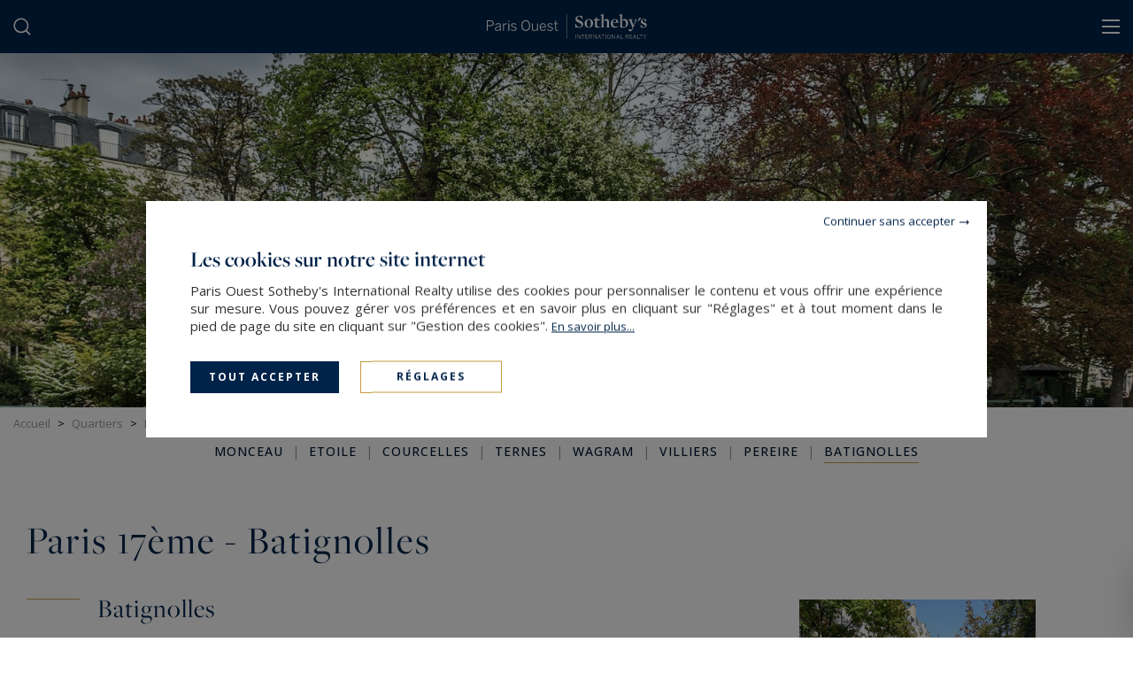

--- FILE ---
content_type: text/html; charset=utf-8
request_url: https://www.parisouest-sothebysrealty.com/fr/estimation-quartier-paris-17eme-batignolles/
body_size: 14734
content:
<!DOCTYPE html>
<html
    class="js-menuBurgered noJS
    "
    lang="fr" xmlns="http://www.w3.org/1999/xhtml"
>
<head>
        <meta http-equiv="Content-Type" content="text/html; charset=utf-8"/>
    <title>Estimation immobilière à Paris 17ème Batignolles - Immobilier de luxe</title>
    <meta name="description" content="Estimez votre bien immobilier à Paris 17ème Batignolles en toute confiance avec Paris Ouest Sotheby's International Realty, agence immobilière de luxe à Paris."/>
    <meta name="keywords" content="Estimation immobilière à Paris 17ème Batignolles" />
    <meta name="revisit-after" content="10 days" />
    <meta name ="format-detection" content="telephone=no" />
    <meta name="apple-mobile-web-app-capable" content="yes"/>
    <meta name="apple-mobile-web-app-title" content="Paris Ouest Sotheby's International Realty"/>
    <meta name="viewport" content="width=device-width"/>
    <meta http-equiv="X-UA-Compatible" content="IE=edge" />

    <script>
        var tarteaucitronCustomText = {
            "middleBarHead": "",
            "adblock": "Bonjour! Ce site joue la transparence et vous donne le choix des services tiers à activer.",
            "adblock_call": "Merci de désactiver votre adblocker pour commencer la personnalisation.",
            "reload": "Recharger la page",
            "alertBigScroll": "En continuant de défiler,",
            "alertBigClick": "En poursuivant votre navigation,",
            "alertBig": "vous acceptez l'utilisation de services tiers pouvant installer des cookies",
            "alertBigPrivacy": "<span class='tarteaucitronTitre'>Les cookies sur notre site internet </span>Paris Ouest Sotheby's International Realty utilise des cookies pour personnaliser le contenu et vous offrir une expérience sur mesure. Vous pouvez gérer vos préférences et en savoir plus en cliquant sur \"Réglages\" et à tout moment dans le pied de page du site en cliquant sur \"Gestion des cookies\". <a href='/fr/mentions-legales-bareme/#cookies'>En&nbsp;savoir&nbsp;plus...</a>",
            "alertSmall": "Gestion des services",
            "acceptAll": "Tout accepter",
            "personalize": "Réglages",
            "close": "Continuer sans accepter",
            "privacyUrl": "Politique de confidentialité",
            "all": "Préférences pour tous les services",
            "info": "Protection de votre vie privée",
            "disclaimer": "Paris Ouest Sotheby's International Realty utilise des cookies pour personnaliser le contenu et vous offrir une expérience sur mesure. En autorisant ces services tiers, vous acceptez le dépôt et la lecture de cookies et l'utilisation de technologies de suivi nécessaires à leur bon fonctionnement. <a href='/fr/mentions-legales-bareme/#cookies'>En&nbsp;savoir&nbsp;plus...</a>",
            "allow": "Autoriser",
            "deny": "Interdire",
            "noCookie": "Ce service ne dépose aucun cookie.",
            "useCookie": "Ce service peut déposer",
            "useCookieCurrent": "Ce service a déposé",
            "useNoCookie": "Ce service n'a déposé aucun cookie.",
            "more": "En&nbsp;savoir&nbsp;plus",
            "source": "Voir le site officiel",
            "credit": "Gestion des cookies par tarteaucitron.js",
            "noServices": "Ce site n'utilise aucun cookie nécessitant votre consentement.",
            "toggleInfoBox": "Afficher/masquer les informations sur le stockage des cookies",
            "title": "Panneau de gestion des cookies",
            "cookieDetail": "Détail des cookies",
            "ourSite": "sur notre site",
            "newWindow": "(nouvelle fenêtre)",
            "allowAll": "Tout accepter",
            "denyAll": "Tout refuser",
            "validate": "Enregistrer",
            "fallback": "est désactivé.",
            "ads": {
                "title": "Régies publicitaires",
                "details": "Les régies publicitaires permettent de générer des revenus en commercialisant les espaces publicitaires du site."
            },
            "analytic": {
                "title": "Mesure d'audience",
                "details": "Les services de mesure d'audience permettent de générer des statistiques de fréquentation utiles à l'amélioration du site."
            },
            "social": {
                "title": "Réseaux sociaux",
                "details": "Les réseaux sociaux permettent d'améliorer la convivialité du site et aident à sa promotion via les partages."
            },
            "video": {
                "title": "Vidéos",
                "details": "Les services de partage de vidéo permettent d'enrichir le site de contenu multimédia et augmentent sa visibilité."
            },
            "comment": {
                "title": "Commentaires",
                "details": "Les gestionnaires de commentaires facilitent le dépôt de vos commentaires et luttent contre le spam."
            },
            "support": {
                "title": "Support",
                "details": "Les services de support vous permettent d'entrer en contact avec l'équipe du site et d'aider à son amélioration."
            },
            "api": {
                "title": "APIs",
                "details": "Les APIs permettent de charger des scripts : géolocalisation, moteurs de recherche, traductions, ..."
            },
            "other": {
                "title": "Autre",
                "details": "Services visant à afficher du contenu web."
            },
            "mandatoryTitle": "Cookies obligatoires",
            "mandatoryText": "Ce site utilise des cookies nécessaires à son bon fonctionnement qui ne peuvent pas être désactivés."
        };
    </script>
    <script src="/theme/_siteSIR2021.sirpariwe/js/consentement/tarteaucitron.min.js?20240819"></script>

    <script >
    tarteaucitron.init({
        // "privacyUrl": "/fr/mentions-legales-bareme/#cookies", /* Privacy policy url */
        "showIcon": false, /* Show cookie icon to manage cookies */
        "DenyAllCta": false, /* Show the deny all button */
        "removeCredit": true, /* Remove credit link */
        "closePopup": true,
        "showDetailsOnClick": false
    });
    </script>

    <script type="text/javascript">
    tarteaucitron.user.googletagmanagerId = 'GTM-PJLMTH4';
    (tarteaucitron.job = tarteaucitron.job || []).push('googletagmanager');

    tarteaucitron.user.facebookpixelId = '399515347863823';
    (tarteaucitron.job = tarteaucitron.job || []).push('facebookpixel');
</script>



    <link rel="stylesheet" type="text/css" href="/theme/_siteSIR2021.sirpariwe/js/selectr/selectr.min.css?20220303"/>
    <link rel="stylesheet" type="text/css" href="/theme/_siteSIR2021.sirpariwe/stylesheets/base.css?20251110="/>





    <link rel="stylesheet" type="text/css" href="/theme/_siteSIR2021.sirpariwe/stylesheets/articles_listing.css?20251110="/>










    <script id="slugsData" type="application/json">
        {
            "completeLink": "/fr/",
            "curentSlug": "estimation-quartier-paris-17eme-batignolles/",
            "slugs": {
                "vente-immobilier-luxe-paris/": "Vente",
                "louer/": "Location",
                "": "LocSaison",
                "hotels-particuliers-maisons/": "__protected__",
                "vue-monuments-seine/": "__protected__",
                "proximite-golf-tennis/": "__protected__",
                "jardin-terrasse/": "__protected__"
            },
            "currentTransac": "Vente",
            "transactions" : {
                "Location" : "",
                "Vente" : "selected",
                "fake": ""
            }
        }
    </script>
    <script id="moteurData" type="application/json">
        {
            "transacs": [
                {
                    "name": "transac",
                    "value": "Vente",
                    "label": "Acheter"
                },
                {
                    "name": "transac",
                    "value": "Location",
                    "label": "Louer"
                }
            ],
            "cities_filters": {
               "address_departement": []
            },
            "currentSecteurs" : "",
            "secteurs": [
                {"id":"1_2_3_4","value":["FR;75001;paris","FR;75002;paris","FR;75003;paris","FR;75004;paris"],"label":"Paris 1 \/ 2 \/ 3 \/ 4","count":"33","disabled":false},
                {"id":"5_6_7_13_14_15","value":["FR;75005;paris","FR;75006;paris","FR;75007;paris","FR;75013;paris","FR;75014;paris","FR;75015"],"label":"Paris 5 \/ 6 \/ 7 \/ 13 \/ 14 \/ 15","count":"25","disabled":false},
                {"id":"9_10_11_12_18_19_20","value":["FR;75009;paris","FR;75010;paris","FR;75011;paris","FR;75012;paris","FR;75018;paris","FR;75019;paris","FR;75020;paris"],"label":"Paris 9 \/ 10 \/ 11 \/ 12 \/ 18 \/ 19 \/ 20","count":"15","disabled":false},
                {"id":"16eme","value":["FR;75016;paris","FR;75116;paris"],"label":"Paris 16","count":"69","disabled":false},
                {"id":"8_17","value":["FR;75017;paris","FR;75008;paris"],"label":"Paris 8 \/ 17","count":"36","disabled":false},
                {"id":"neuilly","value":["FR;92200;neuilly-sur-seine"],"label":"Neuilly-sur-Seine","count":"72","disabled":false},
                {"id":"hauts_seine","value":["FR;92"],"label":"Hauts de Seine 92","count":"97","disabled":false},
                {"id":"boulogne_levallois","value":["FR;92012","FR;92300"],"label":"Boulogne \/ Levallois","count":"0","disabled":true},
                {"id":"yvelines","value":["FR;78","FR;91","FR;93"],"label":"Yvelines 78 \/ 91 \/ 93","count":"18","disabled":false},
                {"id":"val_de_marne","value":["FR;94","FR;77"],"label":"Val de Marne 94 \/ 77","count":"4","disabled":false},
                {"id":"autres","value":["FR;92","FR;78","FR;94","FR;75","FR;77","FR;91","FR;93"],"label":"Autres","count":"297","disabled":false},
                null
            ],
            "currentCities" : "",
            "cities": [
                {
                    "id": "FR;78380;bougival",
                    "label": "Bougival - 78380",
                    "value": "FR;78380;bougival"
                 },
                {
                    "id": "FR;92100;boulogne-billancourt",
                    "label": "Boulogne-Billancourt - 92100",
                    "value": "FR;92100;boulogne-billancourt"
                 },
                {
                    "id": "FR;94500;champigny-sur-marne",
                    "label": "Champigny-sur-Marne - 94500",
                    "value": "FR;94500;champigny-sur-marne"
                 },
                {
                    "id": "FR;92140;clamart",
                    "label": "Clamart - 92140",
                    "value": "FR;92140;clamart"
                 },
                {
                    "id": "FR;92400;courbevoie",
                    "label": "Courbevoie - 92400",
                    "value": "FR;92400;courbevoie"
                 },
                {
                    "id": "FR;78290;croissy-sur-seine",
                    "label": "Croissy-sur-Seine - 78290",
                    "value": "FR;78290;croissy-sur-seine"
                 },
                {
                    "id": "FR;94120;fontenay-sous-bois",
                    "label": "Fontenay-sous-Bois - 94120",
                    "value": "FR;94120;fontenay-sous-bois"
                 },
                {
                    "id": "FR;92380;garches",
                    "label": "Garches - 92380",
                    "value": "FR;92380;garches"
                 },
                {
                    "id": "FR;78170;la-celle-st-cloud",
                    "label": "La Celle-Saint-Cloud - 78170",
                    "value": "FR;78170;la-celle-st-cloud"
                 },
                {
                    "id": "FR;94210;la-varenne-st-hilaire",
                    "label": "La Varenne St Hilaire - 94210",
                    "value": "FR;94210;la-varenne-st-hilaire"
                 },
                {
                    "id": "FR;78110;le-vesinet",
                    "label": "Le Vésinet - 78110",
                    "value": "FR;78110;le-vesinet"
                 },
                {
                    "id": "FR;92190;meudon",
                    "label": "Meudon - 92190",
                    "value": "FR;92190;meudon"
                 },
                {
                    "id": "FR;78250;meulan-en-yvelines",
                    "label": "Meulan-en-Yvelines - 78250",
                    "value": "FR;78250;meulan-en-yvelines"
                 },
                {
                    "id": "FR;78490;montfort-l-amaury",
                    "label": "Montfort-l'Amaury - 78490",
                    "value": "FR;78490;montfort-l-amaury"
                 },
                {
                    "id": "FR;92200;neuilly-sur-seine",
                    "label": "Neuilly-sur-Seine - 92200",
                    "value": "FR;92200;neuilly-sur-seine"
                 },
                {
                    "id": "FR;78630;orgeval",
                    "label": "Orgeval - 78630",
                    "value": "FR;78630;orgeval"
                 },
                {
                    "id": "FR;75001;paris",
                    "label": "Paris - 75001",
                    "value": "FR;75001;paris"
                 },
                {
                    "id": "FR;75002;paris",
                    "label": "Paris - 75002",
                    "value": "FR;75002;paris"
                 },
                {
                    "id": "FR;75003;paris",
                    "label": "Paris - 75003",
                    "value": "FR;75003;paris"
                 },
                {
                    "id": "FR;75004;paris",
                    "label": "Paris - 75004",
                    "value": "FR;75004;paris"
                 },
                {
                    "id": "FR;75005;paris",
                    "label": "Paris - 75005",
                    "value": "FR;75005;paris"
                 },
                {
                    "id": "FR;75006;paris",
                    "label": "Paris - 75006",
                    "value": "FR;75006;paris"
                 },
                {
                    "id": "FR;75007;paris",
                    "label": "Paris - 75007",
                    "value": "FR;75007;paris"
                 },
                {
                    "id": "FR;75008;paris",
                    "label": "Paris - 75008",
                    "value": "FR;75008;paris"
                 },
                {
                    "id": "FR;75009;paris",
                    "label": "Paris - 75009",
                    "value": "FR;75009;paris"
                 },
                {
                    "id": "FR;75010;paris",
                    "label": "Paris - 75010",
                    "value": "FR;75010;paris"
                 },
                {
                    "id": "FR;75011;paris",
                    "label": "Paris - 75011",
                    "value": "FR;75011;paris"
                 },
                {
                    "id": "FR;75014;paris",
                    "label": "Paris - 75014",
                    "value": "FR;75014;paris"
                 },
                {
                    "id": "FR;75015;paris",
                    "label": "Paris - 75015",
                    "value": "FR;75015;paris"
                 },
                {
                    "id": "FR;75016;paris",
                    "label": "Paris - 75016",
                    "value": "FR;75016;paris"
                 },
                {
                    "id": "FR;75017;paris",
                    "label": "Paris - 75017",
                    "value": "FR;75017;paris"
                 },
                {
                    "id": "FR;75018;paris",
                    "label": "Paris - 75018",
                    "value": "FR;75018;paris"
                 },
                {
                    "id": "FR;75020;paris",
                    "label": "Paris - 75020",
                    "value": "FR;75020;paris"
                 },
                {
                    "id": "FR;75116;paris",
                    "label": "Paris - 75116",
                    "value": "FR;75116;paris"
                 },
                {
                    "id": "FR;92800;puteaux",
                    "label": "Puteaux - 92800",
                    "value": "FR;92800;puteaux"
                 },
                {
                    "id": "FR;92500;rueil-malmaison",
                    "label": "Rueil-Malmaison - 92500",
                    "value": "FR;92500;rueil-malmaison"
                 },
                {
                    "id": "FR;92210;st-cloud",
                    "label": "Saint-Cloud - 92210",
                    "value": "FR;92210;st-cloud"
                 },
                {
                    "id": "FR;78100;st-germain-en-laye",
                    "label": "Saint-Germain-en-Laye - 78100",
                    "value": "FR;78100;st-germain-en-laye"
                 },
                {
                    "id": "FR;94210;st-maur-des-fosses",
                    "label": "Saint-Maur-des-Fossés - 94210",
                    "value": "FR;94210;st-maur-des-fosses"
                 },
                {
                    "id": "FR;92310;sevres",
                    "label": "Sèvres - 92310",
                    "value": "FR;92310;sevres"
                 },
                {
                    "id": "FR;92420;vaucresson",
                    "label": "Vaucresson - 92420",
                    "value": "FR;92420;vaucresson"
                 },
                {
                    "id": "FR;91430;vauhallan",
                    "label": "Vauhallan - 91430",
                    "value": "FR;91430;vauhallan"
                 },
                {
                    "id": "FR;91370;verrieres-le-buisson",
                    "label": "Verrières-le-Buisson - 91370",
                    "value": "FR;91370;verrieres-le-buisson"
                 },
                {
                    "id": "FR;78000;versailles",
                    "label": "Versailles - 78000",
                    "value": "FR;78000;versailles"
                 },
                {
                    "id": "FR;92410;ville-d-avray",
                    "label": "Ville-d'Avray - 92410",
                    "value": "FR;92410;ville-d-avray"
                 },
                {
                    "id": "FR;91330;yerres",
                    "label": "Yerres - 91330",
                    "value": "FR;91330;yerres"
                 },
                null
            ],
            "typesPerso": [
                {
                    "name": "filtres_perso[types][]",
                    "value": "MAISON_VILLA_PROPERTY",
                    "label": "maison de luxe / villa de luxe / propriété de luxe / hôtel particulier",
                    "checked": ""
                },
                 {
                    "name": "filtres_perso[types][]",
                    "value": "APPARTEMENT",
                    "label": "appartement de luxe",
                    "checked": ""
                },
                {
                    "name": "filtres_perso[types][]",
                    "value": "LOFT_ATELIER_PENTHOUSE",
                    "label": "loft de luxe / atelier d'artiste / penthouse",
                    "checked": ""
                },
                {
                    "name": "filtres_perso[types][]",
                    "value": "CHATEAUXMANOIRS2",
                    "label": "château / manoir",
                    "checked": ""
                }
            ],
            "lifestyles": [
                {
                    "name": "filtres_perso[lifestyles][]",
                    "value": "HOTELSPART",
                    "label": "Hôtel particuliers et maisons",
                    "checked": ""
                },
                {
                    "name": "filtres_perso[lifestyles][]",
                    "value": "MONUMENTSEINE",
                    "label": "Vue Monuments et Seine",
                    "checked": ""
                },
                {
                    "name": "filtres_perso[lifestyles][]",
                    "value": "GOLF",
                    "label": "Golf & Tennis",
                    "checked": ""
                },
                {
                    "name": "filtres_perso[lifestyles][]",
                    "value": "JARDINTERRASSE",
                    "label": "Jardins & Terrasses",
                    "checked": ""
                }
            ],
            "prestations": [
                {
                    "name": "piscine",
                    "value": "1",
                    "label": "Piscine",
                    "checked": ""
                },
                {
                    "name": "parkings",
                    "value": "1",
                    "label": "Parking",
                    "checked": ""
                },
                {
                    "name": "terrasse",
                    "value": "1",
                    "label": "Terrasse",
                    "checked": ""
                },
                {
                    "name": "balcon",
                    "value": "1",
                    "label": "balcon",
                    "checked": ""
                },
                {
                    "name": "video",
                    "value": "1",
                    "label": "Avec vidéo",
                    "checked": ""
                }
            ]
        }
    </script>
    <script id="translations" type="application/json">
        {
            "TXT_ITI_IS_POSSIBLE" : "Numéro possible",
            "TXT_ITI_INVALID_COUNTRY_CODE" : "Indicatif téléphonique invalide",
            "TXT_ITI_TOO_SHORT" : "Numéro trop court",
            "TXT_ITI_TOO_LONG" : "Numéro trop long",
            "TXT_ITI_IS_POSSIBLE_LOCAL_ONLY" : "Numéro possible mais indicatif téléphonique non fourni",
            "TXT_ITI_INVALID_LENGTH" : "Taille du numéro invalide"
        }
    </script>

    <meta id="siteThemePath" value="/theme/_siteSIR2021.sirpariwe/">

    <meta id="recaptchaKey" value="6Ld9MakUAAAAAA9ynzL6aje3OXpHzzU5g90hirUE">

    <script src="/theme/_siteSIR2021.sirpariwe/js/selectr/selectr-min.js?20220303" defer></script>
    <script src="/theme/_siteSIR2021.sirpariwe/js/main.min.js?20241105" defer></script>
    <script src="/theme/_siteSIR2021.sirpariwe/js/form.min.js?20250312" defer></script>
    <script src="/theme/_siteSIR2021.sirpariwe/js/nav_quartier.min.js?20220801" defer></script>




    <link rel="icon" type="image/png" href="/theme/_siteSIR2021.sirpariwe/images/favicon.ico"/>

    <link rel="canonical" href="https://www.parisouest-sothebysrealty.com/fr/estimation-quartier-paris-17eme-batignolles/"/>

    <link rel="alternate" hreflang="fr" href="https://www.parisouest-sothebysrealty.com/fr/estimation-quartier-paris-17eme-batignolles/"/>
    <link rel="alternate" hreflang="en" href="https://www.parisouest-sothebysrealty.com/en/estimating-area-paris-17th-batignolles/"/>

    <link rel="apple-touch-icon" href="/theme/_siteSIR2021.sirpariwe/images/appleTouchIcon60.png">
    <link rel="apple-touch-icon" sizes="76x76" href="/theme/_siteSIR2021.sirpariwe/images/appleTouchIcon76.png">
    <link rel="apple-touch-icon" sizes="120x120" href="/theme/_siteSIR2021.sirpariwe/images/appleTouchIcon120.png">
    <link rel="apple-touch-icon" sizes="152x152" href="/theme/_siteSIR2021.sirpariwe/images/appleTouchIcon152.png">

    <meta name="application-name" content="Paris Ouest Sotheby's International Realty" />
    <meta name="msapplication-TileColor" content="#001839" />
    <meta name="msapplication-square70x70logo" content="/theme/_siteSIR2021.sirpariwe/images/msTouch/smalltile-70x70.png" />
    <meta name="msapplication-square150x150logo" content="/theme/_siteSIR2021.sirpariwe/images/msTouch/mediumtile-150x150.png" />
    <meta name="msapplication-wide310x150logo" content="/theme/_siteSIR2021.sirpariwe/images/msTouch/widetile-310x150.png" />
    <meta name="msapplication-square310x310logo" content="/theme/_siteSIR2021.sirpariwe/images/msTouch/largetile-310x310.png" />

    <script type="application/ld+json">
        {
            "@context": "https://schema.org/",
            "@type": "WebPage",
            "name": "Estimation immobilière à Paris 17ème Batignolles - Immobilier de luxe",
            "url": "https://www.parisouest-sothebysrealty.com/fr/estimation-quartier-paris-17eme-batignolles/",
            "inLanguage":"fr",
            "description": "Estimez votre bien immobilier à Paris 17ème Batignolles en toute confiance avec Paris Ouest Sotheby's International Realty, agence immobilière de luxe à Paris."
        }
    </script>







    <link href='https://fonts.googleapis.com/css?family=Open+Sans:300,400,500,600,700' rel='stylesheet' type='text/css'/>
    <link rel="stylesheet" href="https://use.typekit.net/tza1mtp.css"/>


</head>
<body>
    
<div id="main" class="articles-batignolles tpl_module_articles_ART3">
    <header class="header">
	<div class="header_top">
		<span class="header_contact_btn header_ico js-dynamicAsideBtn" data-d-aside-target="asideContact"><img src="/theme/_siteSIR2021.sirpariwe/images/ico_phone_home.svg" alt=""></span>

		<span class="header_ico js-dynamicAsideBtn asidePreferences" data-d-aside-target="asidePreferences">
			<span class="selected">
				<img src="/theme/_siteSIR2021.sirpariwe/images/flags/fr.png" alt="Préférences" />
			</span>
			<span class="">
				<img src="/theme/_siteSIR2021.sirpariwe/images/flags/en.png" alt="Préférences" />
			</span>
		</span>

		<a class="header_ico selection" href="/fr/selection/" title="Ma sélection"><img src="/theme/_siteSIR2021.sirpariwe/images/ico_selection.svg" alt="Sauvegarder"><span class="nb_selection">0</span></a>
	</div>
	<div class="header_main">
		<div class="header_search_wrapper">
			<div class="header_search js-dynamicAsideBtn" data-d-aside-target="moteur"></div>
		</div>
		<div class="header_logo">
			<a href="https://www.parisouest-sothebysrealty.com/fr/" title="Paris Ouest Sotheby's International Realty">
				<img class="header_logo_img" src="/theme/_siteSIR2021.sirpariwe/images/logo_blanc.svg" alt="Paris Ouest Sotheby's International Realty" />
			</a>
		</div>
		<div class="header_toggler"></div>
		<nav class="header_menu">
			<div class="header_burgered_top">
				<span class="header_contact_btn header_ico js-dynamicAsideBtn" data-d-aside-target="asideContact"><img src="/theme/_siteSIR2021.sirpariwe/images/ico_phone_home.svg" alt=""></span>
				<span class="header_ico js-dynamicAsideBtn asidePreferences" data-d-aside-target="asidePreferences">
					<span class="selected">
						<img src="/theme/_siteSIR2021.sirpariwe/images/flags/fr.png" alt="Préférences" />
					</span>
					<span class="">
						<img src="/theme/_siteSIR2021.sirpariwe/images/flags/en.png" alt="Préférences" />
					</span>
				</span>
				<a class="header_ico selection" href="/fr/selection/" title="Ma sélection"><img src="/theme/_siteSIR2021.sirpariwe/images/ico_selection.svg" alt="Sauvegarder"><span class="nb_selection">0</span></a>
			</div>
			<div class="header_menu_items_wrapper">
    <ul class="header_menu_items">

        <li class="header_menu_item header_menu_parent">
            <a class="header_menu_link" href="/fr/vente-immobilier-luxe-paris/&new_research=1" title="Appartements et Hotels particuliers de luxe en vente à Paris et Neuilly sur Seine - Immobilier de prestige">Acheter</a>
            <div class="header_sousMenu">
                <div class="header_sousMenu_back">< Retour Acheter</div>
                <ul class="header_sousMenu_items">
                    <li class="header_sousMenu_item"><a class="header_sousMenu_link" href="/fr/vente-immobilier-luxe-paris/&new_research=1" title="Appartements et Hotels particuliers de luxe en vente à Paris et Neuilly sur Seine - Immobilier de prestige">Tous nos biens en vente</a></li>
                    <li class="header_sousMenu_item"><a class="header_sousMenu_link" href="/fr/immeubles/&new_research=1" title="Nos immeubles en vente">Immeubles</a></li>
                    <li class="header_sousMenu_item"><a class="header_sousMenu_link" href="/fr/programmes-neufs/" title="Programmes neufs en vente">Programmes neufs</a></li>
					<li class="header_sousMenu_item"><a class="header_sousMenu_link" href="/fr/jardin-terrasse/&new_research=1" title="Jardins et terrasses">Jardins & Terrasses</a></li>
                    <li class="header_sousMenu_item"><a class="header_sousMenu_link" href="/fr/style-de-vie-immobilier-luxe/" title="">Style de Vie</a></li>
					<li class="header_sousMenu_item"><a class="header_sousMenu_link" href="/fr/biens-vendus/&new_research=1" title="Les Appartements et Hotels particuliers que nous avons vendu sur Paris et Neuilly sur Seine - Immobilier de prestige">Biens vendus</a></li>

                </ul>
            </div>
        </li>

        <li class="header_menu_item header_menu_parent">
            <a class="header_menu_link" href="/fr/louer/&new_research=1" title="">Louer</a>
             <div class="header_sousMenu">
                <div class="header_sousMenu_back">< Retour Louer</div>
                <ul class="header_sousMenu_items">
                    <li class="header_sousMenu_item"><a class="header_sousMenu_link" href="/fr/louer/&new_research=1" title="">Tous nos biens en location</a></li>
                    <li class="header_sousMenu_item"><a class="header_sousMenu_link" href="/fr/biens-loues/&new_research=1" title="Biens loués">Biens loués</a></li>
                </ul>
            </div>
        </li>



        <li class="header_menu_item header_menu_parent">
            <span title="Sotheby's" class="header_menu_link">SOTHEBY'S</span>
            <div class="header_sousMenu">
                <div class="header_sousMenu_back">< Retour SOTHEBY'S</div>
                <ul class="header_sousMenu_items">
                    <li class="header_sousMenu_item"><a class="header_sousMenu_link" href="/fr/maison-sothebys/" title="Maison de vente aux enchères">Maison Sotheby’s</a></li>
					<li class="header_sousMenu_item"><a class="header_sousMenu_link" href="/fr/articles-maison-reseau/" title="Réseau Sotheby's">Réseau</a></li>
					<li class="header_sousMenu_item"><a class="header_sousMenu_link" href="/fr/sothebys-international-realty/" title="Services">Services</a></li>
					<li class="header_sousMenu_item"><a class="header_sousMenu_link" href="/fr/parisouest-sothebys-partenariat/" title="">Partenariat</a></li>
                </ul>
            </div>
        </li>

        <li class="header_menu_item header_menu_parent">
            <span title="Actualités" class="header_menu_link">Actualités</span>
            <div class="header_sousMenu">
                <div class="header_sousMenu_back">< Retour Actualités</div>
                <ul class="header_sousMenu_items">
                    <li class="header_sousMenu_item"><a class="header_sousMenu_link" href="/fr/actualites/" title="Les actualités Paris Ouest Sotheby's">Toutes nos actualités</a></li>
					<li class="header_sousMenu_item"><a class="header_sousMenu_link" href="/fr/articles-presse/" title="Presse">Presse</a></li>
					<li class="header_sousMenu_item"><a class="header_sousMenu_link" href="/fr/articles-videos/" title="Vidéos">Vidéos</a></li>
                    <li class="header_sousMenu_item"><a class="header_sousMenu_link" href="/fr/articles-magazine-sothebys/" title="Magazines Sotheby’s">Magazines Sotheby’s</a></li>
                    <li class="header_sousMenu_item"><a class="header_sousMenu_link" href="/fr/articles-lifestyle/" title="">Où sortir à Paris ?</a></li>
                    <li class="header_sousMenu_item"><a class="header_sousMenu_link" href="/fr/articles-expositions-sothebys/" title="Expositions Sotheby’s">Expositions Sotheby’s</a></li>
                </ul>
            </div>
        </li>
        <li class="header_menu_item">
            <a class="header_menu_link" href="/fr/quartiers/" title="Estimez votre bien immobilier selon le quartier de Paris ou Neuilly sur Seine">Quartiers</a>
        </li>


        <li class="header_menu_item header_menu_parent">
            <span title="Agences" class="header_menu_link">Agences</span>
            <div class="header_sousMenu">
                <div class="header_sousMenu_back">< Retour Agences</div>
                <ul class="header_sousMenu_items">
                    <li class="header_sousMenu_item"><a class="header_sousMenu_link" href="/fr/agences-immobilieres-luxe-paris/" title="Agences">Trouver une agence</a></li>
                    <li class="header_sousMenu_item"><a class="header_sousMenu_link" href="/fr/nos-collaborateurs/" title="">Collaborateurs</a></li>
                    <li class="header_sousMenu_item"><a class="header_sousMenu_link" href="/fr/confiez-nous-votre-recherche/" title="Confiez nous votre recherche, nos agents sont à votre écoute !">Confier votre recherche</a></li>
                    <li class="header_sousMenu_item"><a class="header_sousMenu_link" href="/fr/recrutement/" title="">Recrutement</a></li>
                </ul>
            </div>
        </li>

        <li class="header_menu_item vendre">
            <a href="/fr/estimation-immobilier-paris/" title="Faites estimer votre bien immobilier - Appartement ou Hotel particulier sur Paris et Neuilly sur Seine avec Paris Ouest " class="header_menu_link">Vendre avec nous</a>
        </li>
    </ul>
</div>

		</nav>
	</div>
</header>
<div id="asideContact" class="dynamicAside">
	<div class="dynamicAside__wrapper">
		<div class="titre_lineGold">Contactez-nous</div>
		<div class="container_agence">
			<div class="container_agence_info">
				<span class="brand">Paris Ouest (Paris 16ème - Victor Hugo)<br>Sotheby's International Realty</span>
				<div class="ctn_info">
					<ul>
						<li class="address">95 Avenue Victor Hugo</li>
						<li class="address">75116 PARIS, France</li>
						<li class="phone"><a href="tel:+33140605000" title="+33&nbsp;1&nbsp;40&nbsp;60&nbsp;50&nbsp;00">+33&nbsp;1&nbsp;40&nbsp;60&nbsp;50&nbsp;00</a></li>
					</ul>
				</div>
			</div>
		</div>
		<div class="container_agence">
			<div class="container_agence_info">
				<span class="brand">Paris Ouest (Paris 16ème - Auteuil)<br>Sotheby's International Realty</span>
				<div class="ctn_info">
					<ul>
						<li class="address">50 rue d'Auteuil</li>
						<li class="address">75016 PARIS, France</li>
						<li class="phone"><a href="tel:+33156265655" title="+33&nbsp;1&nbsp;56&nbsp;26&nbsp;56&nbsp;55">+33&nbsp;1&nbsp;56&nbsp;26&nbsp;56&nbsp;55</a></li>
					</ul>
				</div>
			</div>
		</div>
		<div class="container_agence">
			<div class="container_agence_info">
				<span class="brand">Paris Ouest (Paris 17ème - Etoile Monceau)<br>Sotheby's International Realty</span>
				<div class="ctn_info">
					<ul>
						<li class="address">82 Avenue de Wagram</li>
						<li class="address">75017 PARIS, France</li>
						<li class="phone"><a href="tel:+33146222727" title="+33&nbsp;1&nbsp;46&nbsp;22&nbsp;27&nbsp;27">+33&nbsp;1&nbsp;46&nbsp;22&nbsp;27&nbsp;27</a></li>
					</ul>
				</div>
			</div>
		</div>
		<div class="container_agence">
			<div class="container_agence_info">
				<span class="brand">Paris Ouest (Neuilly-sur-Seine)<br>Sotheby's International Realty</span>
				<div class="ctn_info">
					<ul>
						<li class="address">Place Sainte Foy - 2 Rue de Chézy</li>
						<li class="address">92200 NEUILLY, France</li>
						<li class="phone"><a href="tel:+33141430646" title="+33&nbsp;1&nbsp;41&nbsp;43&nbsp;06&nbsp;46">+33&nbsp;1&nbsp;41&nbsp;43&nbsp;06&nbsp;46</a></li>
					</ul>
				</div>
			</div>
		</div>
		<div class="container_agence">
			<div class="container_agence_info">
				<span class="brand">Paris Ouest (Hauts-de-Seine - Yvelines)<br>Sotheby's International Realty</span>
				<div class="ctn_info">
					<ul>
						<li class="address">Place Sainte Foy - 2 rue de Chézy</li>
						<li class="address">92200 NEUILLY, France</li>
						<li class="phone"><a href="tel:+33141250000" title="+33&nbsp;1&nbsp;41&nbsp;25&nbsp;00&nbsp;00">+33&nbsp;1&nbsp;41&nbsp;25&nbsp;00&nbsp;00</a></li>
					</ul>
				</div>
			</div>
		</div>
		<div class="container_agence">
			<div class="container_agence_info">
				<span class="brand">Paris Marais<br>Sotheby's International Realty</span>
				<div class="ctn_info">
					<ul>
						<li class="address">37-39 rue de Turenne</li>
						<li class="address">75003 PARIS, France</li>
						<li class="phone"><a href="tel:+33148871441" title="+33&nbsp;1&nbsp;48&nbsp;87&nbsp;14&nbsp;41">+33&nbsp;1&nbsp;48&nbsp;87&nbsp;14&nbsp;41</a></li>
					</ul>
				</div>
			</div>
		</div>
		<div class="form_container">
			<span class="titre_form">Envoyer un mail</span>
			<form id="contact_header" class="form" method="post" action="/fr/contact-ajax/">
				<div class="contact_submit_response"></div>
				<input type="hidden" name="agence_id" id="agence_id" value="1" />
				<p class="honey">
					<label for="website">Veuillez laisser la valeur initiale de ce champ</label>
					<input type="text" name="website" value="" />
				</p>
				
				<div class="writable-input">
					<input type="text" id="last_name_header" class="form__float-label-input" name="last_name" class="required">
					<label for="last_name_header">Nom*</label>
					<input type="hidden" name="is_required[]" value="last_name" />
				</div>
				<div class="writable-input">
					<input type="tel" inputmode="tel" autocomplete="tel" id="phone_header" class="form__float-label-input phoneInput" name="phone">
					<label for="phone_header">Téléphone ¹</label>
				</div>
				<div class="writable-input">
					<input type="text" id="email_header" class="form__float-label-input" name="email" class="required">
					<label for="email_header">Email*</label>
					<input type="hidden" name="is_required[]" value="email" />
				</div>
				<div class="writable-input input_textarea">
					<textarea name="message" class="form__float-label-input" id="message_header"></textarea>
					<label for="message_header">Message</label>
				</div>
				<p class="honey">
					<label for="neje4abrmetlil10keb8uoumjm">Veuillez laisser la valeur initiale de ce champ</label>
					<input type="text" name="neje4abrmetlil10keb8uoumjm" id="neje4abrmetlil10keb8uoumjm" value="neje4abrmetlil10keb8uoumjm" />
				</p>
				<input type="hidden" name="subject" value="Demande de renseignement" />
				<button id="send_email" class="btn_submit js-contactFormSubmit" type="submit">Envoyer <i class="ico_arrow_btn ico_arrow_btn_white"></i><span class="inlineLoader"></span></button>
				<input type="hidden" name="send_email">
			</form>
			
		</div>
	</div>

</div>
<div id="asidePreferences" class="dynamicAside">
	<div class="dynamicAside__wrapper">
		<div class="titre_lineGold">Préférences</div>
		<div class="language">
			<p class="prefSelect__label" data-pref-target="selectLang">Langues</p>
			<div class="prefSelect" data-id="selectLang">
				<div class="prefSelect__option selected" data-value="fran&ccedil;ais">
					<a href="/fr/estimation-quartier-paris-17eme-batignolles/">
						<img src="/theme/_siteSIR2021.sirpariwe/images/flags/fr.png" alt="fr">
						fran&ccedil;ais
					</a>
				</div>
				<div class="prefSelect__option " data-value="english">
					<a href="/en/estimating-area-paris-17th-batignolles/">
						<img src="/theme/_siteSIR2021.sirpariwe/images/flags/en.png" alt="en">
						english
					</a>
				</div>
			</div>
		</div>
		<div class="devise">
			<form id="devise_form_header" method="post">
				<p class="prefSelect__label" data-pref-target="selectCurrency">Devises</p>
				<select name="devise" id="selectCurrency" class="prefSelect__select">
					<option value="EUR" selected="selected">&euro; (EUR)</option>
					<option value="USD" >USD</option>
					<option value="JPY" >JPY</option>
					<option value="BGN" >BGN</option>
					<option value="CZK" >CZK</option>
					<option value="DKK" >DKK</option>
					<option value="GBP" >GBP</option>
					<option value="HUF" >HUF</option>
					<option value="PLN" >PLN</option>
					<option value="RON" >RON</option>
					<option value="SEK" >SEK</option>
					<option value="CHF" >CHF</option>
					<option value="NOK" >NOK</option>
					<option value="HRK" >HRK</option>
					<option value="RUB" >RUB</option>
					<option value="TRY" >TRY</option>
					<option value="AUD" >AUD</option>
					<option value="BRL" >BRL</option>
					<option value="CAD" >CAD</option>
					<option value="CNY" >CNY</option>
					<option value="HKD" >HKD</option>
					<option value="IDR" >IDR</option>
					<option value="ILS" >ILS</option>
					<option value="INR" >INR</option>
					<option value="KRW" >KRW</option>
					<option value="MXN" >MXN</option>
					<option value="MYR" >MYR</option>
					<option value="NZD" >NZD</option>
					<option value="PHP" >PHP</option>
					<option value="SGD" >SGD</option>
					<option value="THB" >THB</option>
					<option value="ZAR" >ZAR</option>
				</select>
			</form>
		</div>
	</div>
</div>
<form id="moteur" class="moteur dynamicAside dynamicAside--moteur js-mainMoteurForm" method="post" :action="action">
    <div class="dynamicAside__wrapper">
        <div class="titre_lineGold">Ma recherche</div>
        <div class="ctn_moteur_link">
            <button class="moteur_link" type="button" :class="{current: transac === 'Vente'}" title="Appartements et Hotels particuliers de luxe en vente à Paris et Neuilly sur Seine - Immobilier de prestige" @click="transac = 'Vente'">Acheter</button>
            <button class="moteur_link" type="button" :class="{current: transac === 'Location'}" title="" @click="transac = 'Location'">Louer</button>
            <!-- <button class="moteur_link" type="button" :class="{current: transac === 'LocSaison'}" title="" @click="transac = 'LocSaison'"></button> -->
        </div>
        <filtres-toggle :label="getFilledLabel('Localisation', currentSecteurs, true)" :is-filled="secteursIsFilled">
            <div class="btnToggleGroup">
                <button class="btnToggle" :class="{ active: secteursMode === 'list' }" @click="secteursMode = 'list'" type="button">Liste</button>
                <button class="btnToggle" :class="{ active: secteursMode === 'map' }" @click="secteursMode = 'map'" type="button">Carte</button>
            </div>
            <vue-checkbox-group
                class="vueCheckboxes--scroll"
                v-show="secteursMode === 'list'"
                v-model="currentSecteurs"
                :options="secteurs"
                :option-comparator="secteursComparator"
            ></vue-checkbox-group>
            <moteur-map-svg v-show="secteursMode === 'map'" v-model="currentSecteurs"></moteur-map-svg>
        </filtres-toggle>
        <filtres-toggle :label="getFilledLabel('Villes', currentCities, true)" :is-filled="citiesIsFilled">
            <vue-checkbox-group
                class="vueCheckboxes--scroll"
                v-model="currentCities"
                :options="cities"
                :option-comparator="secteursComparator"
            ></vue-checkbox-group>
        </filtres-toggle>
            <filtres-toggle :label="getFilledLabel('Type de bien', currentTypes, true)" :is-filled="typesIsFilled">
                <vue-checkbox-group class="vueCheckboxes--2colDesktop" v-model="currentTypes" :options="types"></vue-checkbox-group>
            </filtres-toggle>
        <filtres-toggle label="Budget">
                <range-input
                    unit="€"
                    ref="rangeInputPrice0"
                    init-min="1525.00"
                    init-max="48000000.00"
                    db-column="sold_price"
                    v-model="price"
                    min-name="min"
                    max-name="max"
                    :display-mention="transac === 'LocSaison' ? ' / semaine' : ''"
                ></range-input>
        </filtres-toggle>

        <div ref="moteurHidden" style="display: none;">
            <filtres-toggle v-show="transac !== 'LocSaison'" label="Pièces" :alway-show-label="true">
                <range-input :allowed-transactions="['Vente', 'Location']" name="pieces_range" :init-min="1" :init-max="8" :init-val="[]"></range-input>
            </filtres-toggle>
            <filtres-toggle v-show="transac === 'LocSaison'" label="Personnes" :alway-show-label="true">
                <range-input :allowed-transactions="['LocSaison']" name="nb_pers" :init-min="1" :init-max="20" :init-val="[]"></range-input>
            </filtres-toggle>
            <filtres-toggle label="Chambres" :alway-show-label="true">
                <range-input name="chambres_range" :init-min="1" :init-max="8" :init-val="[]"></range-input>
            </filtres-toggle>
            <filtres-toggle label="Surface" :alway-show-label="true">
                <range-input unit="surface" min-name="surface" max-name="surface_max" init-min="10.82" init-max="1226" db-column="surface" :init-val="[,]"></range-input>
            </filtres-toggle>
            <filtres-toggle v-show="transac !== 'LocSaison'" label="Terrain" :alway-show-label="true">
                <range-input :allowed-transactions="['Vente', 'Location']" unit="surface" min-name="terrain_min" max-name="terrain_max" init-min="12" init-max="630000" db-column="surface_terrain" :init-val="[,]"></range-input>
            </filtres-toggle>
            <filtres-toggle :label="getFilledLabel('Style de vie', currentLifestyles)" :is-filled="lifestyleIsFilled">
                <vue-checkbox-group class="vueCheckboxes--2col" v-model="currentLifestyles" :options="lifestyles" :multiple="false"></vue-checkbox-group>
            </filtres-toggle>
            <filtres-toggle :label="getFilledLabel('Prestations', currentPrestations)" :is-filled="prestationsIsFilled">
                <vue-checkbox-group class="vueCheckboxes--2col" v-model="currentPrestations" :options="prestations"></vue-checkbox-group>
            </filtres-toggle>
            <search-ref
                value=""
                placeholder="Saisir une réference :"
                button-label="voir le bien"
                not-found-label="réference introuvable"
            ></search-ref>
            </div>
            <button class="btn btn_more_filter" ref="showMoreFiltresBtn" type="button" v-html="showMore ? 'Moins de filtres' : 'Plus de filtres'">Plus de filtres</button>
    </div>
    <div class="filtersFloatCtn">
        <button class="btnClean" type="button" @click="clear">Effacer les filtres</button>
        <button class="btn btnGoldBorder" type="submit" data-d-aside-closer>Rechercher <i class="ico_arrow_btn ico_arrow_btn_white"></i></button>
    </div>
    <input v-for="item in currentSecteurs" name="geo_secteur[]" type="hidden" :value="item.id" checked>
    <input type="hidden" name="flagval_secteurs" :value="serializedSecteurs">
    <input v-for="item in currentCities" name="geo_multi[]" type="hidden" :value="item.value" checked>
    <input type="hidden" name="flagval_cities" :value="serializedCities">
    <input v-for="type in currentTypes" type="hidden" :name="type.name" :value="type.value" checked>
    <input v-for="lifestyle in currentLifestyles" type="hidden" :name="lifestyle.name" :value="lifestyle.value" checked>
    <input v-for="prestation in currentPrestations" type="hidden" :name="prestation.name" :value="prestation.value" checked>
    <input ref="inputCurrentMap" type="hidden" name="flagval_current_map" data-value="" v-model="currentMap">
    <input type="hidden" name="form_post">
    <input type="hidden" name="nr" value="1">
</form>


    <section class="ART2 ART3">
	<div class="visuelHD lzlImg-wrap">
		<img class="visuelHD_img lzlImg"
		src="/theme/_siteSIR2021.sirpariwe/datas/articles/thumbs/105/105_00-2022-03-04-1507.jpg"
		data-src="/theme/_siteSIR2021.sirpariwe/datas/articles/images/105/small/105_00-2022-03-04-1507.jpg"
		data-srcset="/theme/_siteSIR2021.sirpariwe/datas/articles/images/105/small/105_00-2022-03-04-1507.jpg 400w, /theme/_siteSIR2021.sirpariwe/datas/articles/images/105/medium/105_00-2022-03-04-1507.jpg 768w, /theme/_siteSIR2021.sirpariwe/datas/articles/images/105/105_00-2022-03-04-1507.jpg 1920w"
		alt="Paris 17ème - Batignolles"/>
	</div>

	<ol class="filsAriane" itemscope itemtype="https://schema.org/BreadcrumbList">
		<li itemprop="itemListElement" itemscope itemtype="https://schema.org/ListItem">
			<a itemtype="https://schema.org/Thing"
			itemprop="item" href="https://www.parisouest-sothebysrealty.com/fr/">
				<span itemprop="name">Accueil</span></a>
			<meta itemprop="position" content="1" />
		</li>
		<li>></li>
		<li itemprop="itemListElement" itemscope itemtype="https://schema.org/ListItem">
			<a itemtype="https://schema.org/Thing"
			itemprop="item" href="https://www.parisouest-sothebysrealty.com/fr/quartiers/">
			<span itemprop="name">Quartiers</span></a>
			<meta itemprop="position" content="2" />
		<li>></li>
		<li itemprop="itemListElement" itemscope itemtype="https://schema.org/ListItem">
			<a itemtype="https://schema.org/Thing"
			itemprop="item" href="https://www.parisouest-sothebysrealty.com/fr/estimation-quartier-paris-17eme-batignolles/">
			<span itemprop="name">Paris 17ème - Batignolles</span></a>
			<meta itemprop="position" content="3" />
		</li>
	</ol>

	<div class="navQuartier">
		<nav><a data-link="link_estimation-quartier-paris-17eme-monceau/" href="/fr/estimation-quartier-paris-17eme-monceau/" title="Estimation immobilière à Paris 17ème Monceau">Monceau</a>&nbsp; | &nbsp;<a data-link="link_estimation-quartier-paris-17eme-etoile/" href="/fr/estimation-quartier-paris-17eme-etoile/" title="Estimation immobilière à Paris 17ème Etoile">Etoile</a>&nbsp; | &nbsp;<a data-link="link_estimation-quartier-paris-17eme-courcelles/" href="/fr/estimation-quartier-paris-17eme-courcelles/" title="Estimation immobilière à Paris 17eme Courcelles">Courcelles</a>&nbsp; | &nbsp;<a data-link="link_estimation-quartier-paris-17eme-ternes/" href="/fr/estimation-quartier-paris-17eme-ternes/" title="Estimation immobilière à Paris 17eme Ternes">Ternes</a>&nbsp; | &nbsp;<a data-link="link_estimation-quartier-paris-17eme-wagram/" href="/fr/estimation-quartier-paris-17eme-wagram/" title="Estimation immobilière à Paris 17eme Wagram">Wagram</a>&nbsp; | &nbsp;<a data-link="link_estimation-quartier-paris-17eme-villiers/" href="/fr/estimation-quartier-paris-17eme-villiers/" title="Estimation immobilière à Paris 17eme Villiers">Villiers</a>&nbsp; | &nbsp;<a data-link="link_estimation-quartier-paris-17eme-pereire/" href="/fr/estimation-quartier-paris-17eme-pereire/" title="Estimation immobilière à Paris 17ème Pereire">Pereire</a>&nbsp; | &nbsp;<a data-link="link_estimation-quartier-paris-17eme-batignolles/" href="/fr/estimation-quartier-paris-17eme-batignolles/" title="Estimation immobilière à Paris 17ème Batignolles">Batignolles</a></nav>

	</div>

	<div class="container_main">
		<div class="container_1400">
			<h1 class="titre_H1">Paris 17ème - Batignolles</h1>
		</div>

		<div>
			<div class="container_grid_1200">
				<div class="bkgd"> </div>
				<div class="ctn_article">
					<img class="article_img lzlImg"
					src="/theme/_siteSIR2021.sirpariwe/datas/articles/thumbs/1981/1981_00-2024-07-15-1459.jpg"
					data-src="/theme/_siteSIR2021.sirpariwe/datas/articles/images/1981/small/1981_00-2024-07-15-1459.jpg"
					data-srcset="/theme/_siteSIR2021.sirpariwe/datas/articles/images/1981/small/1981_00-2024-07-15-1459.jpg 400w, /theme/_siteSIR2021.sirpariwe/datas/articles/images/1981/1981_00-2024-07-15-1459.jpg 1920w"
					alt="" />
					<div class="ctn_txt">
						<h2>Batignolles</h2>
						<div class="article_bloc_txt"><p data-end="835" data-start="282">Le quartier des Batignolles, situ&eacute; dans la partie nord-ouest du 17ᵉ arrondissement de Paris, s&eacute;duit par son atmosph&egrave;re boh&egrave;me-chic et son identit&eacute; de &laquo; village &raquo; au sein de la capitale. Ses rues pav&eacute;es bord&eacute;es de caf&eacute;s anim&eacute;s, de boutiques artisanales et de galeries d&rsquo;art contemporain lui conf&egrave;rent une ambiance conviviale et cr&eacute;ative, tr&egrave;s pris&eacute;e par une communaut&eacute; artistique, intellectuelle et familiale. Ce dynamisme culturel et cette authenticit&eacute; en font un lieu de vie recherch&eacute; par une client&egrave;le exigeante, en qu&ecirc;te d&rsquo;&eacute;l&eacute;gance et de modernit&eacute;.</p>

Un cadre de vie privil&eacute;gi&eacute

<p data-end="1394" data-start="871">Batignolles se distingue par la diversit&eacute; de son environnement : de larges avenues arbor&eacute;es comme l&rsquo;avenue de Clichy ou le boulevard des Batignolles c&ocirc;toient de petites ruelles pittoresques, pleines de charme. Les habitants profitent &eacute;galement de la proximit&eacute; du <strong data-end="1161" data-start="1134">Parc Martin Luther King</strong>, vaste espace vert id&eacute;al pour les promenades et les activit&eacute;s en plein air. La vie locale est rythm&eacute;e par ses restaurants gastronomiques, ses adresses de cr&eacute;ateurs et ses march&eacute;s r&eacute;put&eacute;s, offrant un cadre raffin&eacute; mais d&eacute;contract&eacute;.</p>

Un parc immobilier vari&eacute; et haut de gamme

<p data-end="1940" data-start="1445">Le patrimoine immobilier de Batignolles refl&egrave;te cette dualit&eacute; entre tradition et modernit&eacute;. Les immeubles haussmanniens &eacute;l&eacute;gamment r&eacute;nov&eacute;s abritent de vastes appartements familiaux aux volumes g&eacute;n&eacute;reux, tandis que des lofts contemporains au design avant-gardiste s&eacute;duisent une client&egrave;le en qu&ecirc;te d&rsquo;originalit&eacute;. On y trouve &eacute;galement de superbes h&ocirc;tels particuliers historiques, souvent agr&eacute;ment&eacute;s de jardins priv&eacute;s ou de terrasses, incarnant le luxe discret et confidentiel propre au quartier.</p>

Prix de l&rsquo;immobilier &agrave; Batignolles en 2025

<p data-end="2428" data-start="1992">En 2025, les prix au m&egrave;tre carr&eacute; dans le quartier des Batignolles atteignent en moyenne <strong data-end="2091" data-start="2080">9 809 &euro;</strong>, avec une fourchette comprise entre <strong data-end="2151" data-start="2128">7 265 &euro; et 12 260 &euro;</strong>, selon l&rsquo;emplacement, l&rsquo;&eacute;tat du bien, son &eacute;tage, sa vue et la qualit&eacute; de l&rsquo;immeuble. Les appartements r&eacute;nov&eacute;s avec prestations haut de gamme, notamment en &eacute;tage &eacute;lev&eacute; avec balcon ou terrasse, suscitent un fort int&eacute;r&ecirc;t, port&eacute;s par une demande croissante et une offre limit&eacute;e.</p>

<h2>Estimation gratuite de votre bien &agrave; Batignolles avec Paris Ouest Sotheby&rsquo;s International Realty</h2>

<p data-end="3053" data-start="2533">Vous poss&eacute;dez un appartement ou une maison dans le quartier des Batignolles et envisagez de le vendre, ou souhaitez simplement en conna&icirc;tre la valeur ? Nos experts vous proposent une estimation gratuite, pr&eacute;cise et confidentielle, fond&eacute;e sur une parfaite connaissance du march&eacute; immobilier de prestige &agrave; Paris.<br data-end="2845" data-start="2842" />
Contactez notre &eacute;quipe au <strong data-end="2892" data-start="2871">+33 1 46 22 27 27</strong> ou remplissez <a data-end="3009" data-start="2907" rel="noopener" target="_new">notre formulaire en ligne</a> pour obtenir votre &eacute;valuation sur-mesure.</p>
</div>
						<a class="btn btnGold" href="/fr/immobilier-paris-17eme/&new_research=1">Les annonces du 17ème <i class="ico_arrow_btn ico_arrow_btn_gold"></i></a>
					</div>
				</div>
			</div>
			<div class="container_grid_1200">
				<div class="bkgd"> </div>
				<div class="ctn_article">
					<img class="article_img lzlImg"
					src="/theme/_siteSIR2021.sirpariwe/datas/articles/thumbs/1982/1982_00-2022-03-11-1239.jpg"
					data-src="/theme/_siteSIR2021.sirpariwe/datas/articles/images/1982/small/1982_00-2022-03-11-1239.jpg"
					data-srcset="/theme/_siteSIR2021.sirpariwe/datas/articles/images/1982/small/1982_00-2022-03-11-1239.jpg 400w, /theme/_siteSIR2021.sirpariwe/datas/articles/images/1982/1982_00-2022-03-11-1239.jpg 1920w"
					alt="Les Batignolles : un village parisien devenu adresse en vue" />
					<div class="ctn_txt">
						<span class="sous_titre">Les Batignolles : un village parisien devenu adresse en vue</span>
						<h2>Rue des Batignolles</h2>
						<div class="article_bloc_txt"><p>Entre charme boh&egrave;me et nouvelle dynamique urbaine, <strong data-end="579" data-start="548">le quartier des Batignolles</strong>, situ&eacute; au nord-ouest du 17ᵉ arrondissement, s&eacute;duit une client&egrave;le en qu&ecirc;te de <strong data-end="675" data-start="657">qualit&eacute; de vie</strong>, de <strong data-end="691" data-start="680">verdure</strong>, et de <strong data-end="733" data-start="699">lifestyle parisien authentique</strong>. Ancien village annex&eacute; &agrave; Paris en 1860, il a su conserver son <strong data-end="815" data-start="796">&acirc;me de quartier</strong> avec ses petites rues pav&eacute;es, ses march&eacute;s, ses squares et ses terrasses anim&eacute;es.</p>

<p data-end="1264" data-start="898">Le c&oelig;ur du quartier, autour de la <strong data-end="949" data-start="932">rue des Dames</strong>, de la <strong data-end="994" data-start="957">place du Docteur-F&eacute;lix-Lobligeois</strong>, ou encore de la <strong data-end="1028" data-start="1012">rue Legendre</strong>, est particuli&egrave;rement recherch&eacute; pour son <strong data-end="1093" data-start="1070">ambiance conviviale</strong>, ses <strong data-end="1117" data-start="1099">caf&eacute;s tendance</strong>, ses <strong data-end="1160" data-start="1123">commerces de bouche haut de gamme</strong> et sa proximit&eacute; avec le <strong data-end="1212" data-start="1185">parc Martin Luther King</strong>, devenu un v&eacute;ritable poumon vert pour les familles.</p>

<h3>Un immobilier pris&eacute;, entre charme de l&rsquo;ancien et architecture contemporaine</h3>

<p data-end="1700" data-start="1347">Le patrimoine immobilier des Batignolles m&ecirc;le de <strong data-end="1433" data-start="1396">jolis immeubles anciens en brique</strong>, des <strong data-end="1459" data-start="1439">pavillons cach&eacute;s et</strong>&nbsp;des <strong data-end="1491" data-start="1468">r&eacute;sidences modernes</strong> issues du r&eacute;am&eacute;nagement du quartier des Batignolles jusqu&rsquo;&agrave; la porte de Clichy. On y trouve de <strong data-end="1619" data-start="1587">beaux appartements familiaux</strong>, lumineux, souvent dot&eacute;s de <strong data-end="1659" data-start="1648">balcons</strong> ou de <strong data-end="1699" data-start="1666">vues d&eacute;gag&eacute;es sur les jardins</strong>.</p>

<p data-end="1960" data-start="1702">Les adresses les plus recherch&eacute;es incluent la <strong data-end="1764" data-start="1748">rue Truffaut</strong>, la <strong data-end="1792" data-start="1769">rue des Batignolles</strong>, ou encore les immeubles r&eacute;cents des <strong data-end="1866" data-start="1830">&eacute;co-quartiers Clichy-Batignolles</strong>, pris&eacute;s pour leur <strong data-end="1904" data-start="1885">confort moderne</strong>, leurs <strong data-end="1925" data-start="1912">terrasses</strong> et leurs <strong data-end="1959" data-start="1935">espaces verts priv&eacute;s</strong>.</p>

<h3>Prix au m&sup2; dans les Batignolles en 2025</h3>

<p data-end="2396" data-start="2007">En 2025, le prix au m&sup2; dans le quartier des Batignolles oscille entre <strong data-end="2101" data-start="2077">10 200 &euro; et 13 800 &euro;</strong>, avec des pics pour les biens r&eacute;nov&eacute;s, bien situ&eacute;s ou offrant des prestations contemporaines dans les r&eacute;sidences r&eacute;centes. Le secteur conserve une <strong data-end="2278" data-start="2249">valeur patrimoniale forte</strong>, port&eacute;e par son cadre de vie exceptionnel et son attractivit&eacute; croissante aupr&egrave;s des familles comme des jeunes actifs.</p>

<h2>Estimation immobili&egrave;re sur-mesure dans le quartier des Batignolles avec Paris Ouest Sotheby&rsquo;s International Realty</h2>

<p data-end="2706" data-start="2473">Vous poss&eacute;dez un bien dans le quartier des Batignolles ? Nos experts vous accompagnent pour une <strong data-end="2678" data-start="2569">&eacute;valuation gratuite, confidentielle et parfaitement ajust&eacute;e aux tendances actuelles du march&eacute; de prestige</strong> dans le 17ᵉ arrondissement.</p>

<p data-end="2908" data-start="2708">Contactez-nous au +33 1 46 22 27 27 ou <strong>remplissez <a data-end="2862" data-start="2760" href="https://www.parisouest-sothebysrealty.com/fr/estimation-immobilier-paris/" rel="noopener" target="_new">notre formulaire en ligne</a> pour recevoir votre estimation personnalis&eacute;e.</strong></p>
</div>
					</div>
				</div>
			</div>
			<div class="container_grid_1200">
				
			</div>
		</div>
	</div>
</section>

    <footer class="footer">
	<div class="footer_content">
		<div class="footer_content_top">
			<div class="left">
				<div class="footer_logo">
					<img class="footer_logo_img" src="/theme/_siteSIR2021.sirpariwe/images/logo_blanc.svg" alt="Paris Ouest Sotheby's International Realty - "/>
				</div>
				<div class="footer_socialMedia">
					<ul class="footer_socialMedia_ul">
						<li class="facebook"><a href="https://m.facebook.com/ParisOuestSIR/" title="" target="_blank"> </a></li>
						<li class="instagram"><a href="https://www.instagram.com/parisouestsir/?hl=fr" title="" target="_blank"> </a></li>
						<li class="pinterest"><a href="https://www.pinterest.fr/parisouestSIR/" title="" target="_blank"> </a></li>
						<li class="youtube"><a href="https://www.youtube.com/channel/UCPvVw-gbYafhYkhh_YjIRqQ" title="Youtube" target="_blank"> </a></li>
					</ul>
				</div>
			</div>
			<div class="footer_menu right">
				<ul class="footer_menu_colonne col1">
					<span class="footer_menu_title">Nos biens</span>
					<li><a href="/fr/vente-immobilier-luxe-paris/&new_research=1" title="Appartements et Hotels particuliers de luxe en vente à Paris et Neuilly sur Seine - Immobilier de prestige">Acheter</a></li>
					<li><a href="/fr/louer/&new_research=1" title="">Louer</a></li>
					<li><a href="/fr/immeubles/&new_research=1" title="Nos immeubles en vente">Immeubles</a></li>
					<li><a href="/fr/programmes-neufs/" title="Programmes neufs en vente">Programmes neufs</a></li>
					<li><a href="/fr/jardin-terrasse/&new_research=1" title="Jardins et terrasses">Jardins & Terrasses</a></li>
					<li><a href="/fr/biens-vendus/&new_research=1" title="Les Appartements et Hotels particuliers que nous avons vendu sur Paris et Neuilly sur Seine - Immobilier de prestige">Biens vendus</a></li>
                    <li><a href="/fr/biens-loues/&new_research=1" title="Biens loués">Biens loués</a></li>
					<li><a href="/fr/style-de-vie-immobilier-luxe/" title="">Style de Vie</a></li>
                    <li><a href="/fr/quartiers/" title="Estimez votre bien immobilier selon le quartier de Paris ou Neuilly sur Seine">Quartiers</a></li>
					<li><a rel="nofollow" href="/fr/selection/" title="Ma sélection">Ma Sélection</a></li>
				</ul>
				<ul class="footer_menu_colonne col2">
					<span class="footer_menu_title">SOTHEBY'S</span>
					<li><a href="/fr/maison-sothebys/" title="Maison de vente aux enchères">Maison Sotheby’s</a></li>
					<li><a href="/fr/articles-maison-reseau/" title="Réseau Sotheby's">Réseau</a></li>
					<li><a href="/fr/sothebys-international-realty/" title="Services">Services</a></li>
					<li><a href="/fr/parisouest-sothebys-partenariat/" title="">Partenariat</a></li>
				</ul>
				<ul class="footer_menu_colonne">
					<span class="footer_menu_title">Actualités</span>
					<li><a href="/fr/actualites/" title="Les actualités Paris Ouest Sotheby's">Toutes nos actualités</a></li>
					<li><a href="/fr/articles-presse/" title="Presse">Presse</a></li>
					<li><a href="/fr/articles-videos/" title="Vidéos">Vidéos</a></li>
                    <li><a href="/fr/articles-magazine-sothebys/" title="Magazines Sotheby’s">Magazines Sotheby’s</a></li>
                    <li><a href="/fr/articles-lifestyle/" title="Où sortir à Paris ?">Où sortir à Paris ?</a></li>
                    <li><a href="/fr/articles-expositions-sothebys/" title="Expositions Sotheby’s">Expositions Sotheby’s</a></li>
				</ul>
				<ul class="footer_menu_colonne col3">
					<span class="footer_menu_title">Agences</span>
					<li><a href="/fr/agences-immobilieres-luxe-paris/" title="Agences">Trouver une agence</a></li>
					<li><a href="/fr/nos-collaborateurs/" title="">Collaborateurs</a></li>
					<li><a href="/fr/estimation-immobilier-paris/" title="Faites estimer votre bien immobilier - Appartement ou Hotel particulier sur Paris et Neuilly sur Seine avec Paris Ouest ">Vendre avec nous</a></li>
					<li><a href="/fr/confiez-nous-votre-recherche/" title="Confiez nous votre recherche, nos agents sont à votre écoute !">Confier votre recherche</a></li>
					<li><a href="/fr/recrutement/" title="">Recrutement</a></li>
				</ul>

			</div>
		</div>
		<div class="footer_content_bottom">
			<div class="footer_seo">

				<h2 class="footer_baseline">Paris Ouest Sotheby's International Realty, agence immobilière à Paris : spécialiste de l'immobilier de luxe et de prestige</h2>

				<nav class="footer_link_seo">
					<ul>
						<li><a class="seo" href="/fr/appartement-luxe-paris/&new_research=1" title="">Appartement de luxe Paris</a></li>
						<li><a class="seo" href="/fr/hotel-particulier-paris/&new_research=1" title="">Achat Hotel Particulier Paris</a></li>
					</ul>
					<ul>
						<li><a class="seo" href="/fr/maison-luxe-paris/&new_research=1" title="">Achat Maisons de Prestige Paris</a></li>
						<li><a class="seo" href="/fr/appartement-vue-tour-eiffel/&new_research=1" title="">Propriétés vue Tour Eiffel</a></li>
						<li><a class="seo" href="/fr/vente-appartement-neuilly-sur-seine/&new_research=1" title="Appartement à vendre à Neuilly sur Seine">Appartement à vendre à Neuilly sur Seine</a></li>
					</ul>
					<ul>
						<li><a class="seo" href="/fr/penthouse-paris/&new_research=1" title="">Penthouse à Paris</a></li>
						<li><a class="seo" href="/fr/immobilier-terrasse-paris/&new_research=1" title="">Appartements avec terrasse à Paris</a></li>
					</ul>
				</nav>
			</div>
			<div class="footer_link_sothebys">
				<h3><a href="https://www.sothebysrealty-france.com/fr/" title="Immobilier de luxe et de prestige Sotheby's International Realty France &amp; Monaco" target="_blank">Immobilier de luxe et de prestige Sotheby's International Realty France &amp; Monaco</a></h3><br />
				<a href="https://www.sothebys.com/" title="Sotheby's Auction House" target="_blank">Sotheby's Auction House</a>
				<a href="https://www.sothebysrealty.com/fra" title="Sotheby's International Realty" target="_blank">Sotheby's International Realty</a>
			</div>
			<p class="footer_sentence">Sotheby's International Realty ® est une marque déposée licenciée en France et à Monaco à Sotheby's International Realty France - Monaco.<br>Chaque agence est une entreprise indépendante exploitée de façon autonome.</p>
			<div class="footer_link_mentions">
				<a class="mentions" rel="nofollow" href="/fr/mentions-legales-bareme/" title="Mentions légales & Barème immobilier de prestige Paris et Neuilly sur Seine">Mentions légales / Barème</a>
				<a href="#tarteaucitron" rel="nofollow" class="js-trigger-cookie">Gestion des cookies</a>
				<a class="plansite" href="/fr/plan-du-site/" title="Plan du site">Plan du site</a>
			</div>
		</div>
	</div>
</footer>


</div>
<div class="fakeScrollbar"></div>
<div id="fullScreenFilter" data-d-aside-closer data-toolbox-closer></div>
<div id="dynamicAsideCloseCross"><span class="closeCross" data-d-aside-closer></span></div>

<script defer src="https://static.cloudflareinsights.com/beacon.min.js/vcd15cbe7772f49c399c6a5babf22c1241717689176015" integrity="sha512-ZpsOmlRQV6y907TI0dKBHq9Md29nnaEIPlkf84rnaERnq6zvWvPUqr2ft8M1aS28oN72PdrCzSjY4U6VaAw1EQ==" data-cf-beacon='{"version":"2024.11.0","token":"3f8520db8a7a450abc299867e95caeac","r":1,"server_timing":{"name":{"cfCacheStatus":true,"cfEdge":true,"cfExtPri":true,"cfL4":true,"cfOrigin":true,"cfSpeedBrain":true},"location_startswith":null}}' crossorigin="anonymous"></script>
</body>
</html>


--- FILE ---
content_type: text/css
request_url: https://www.parisouest-sothebysrealty.com/theme/_siteSIR2021.sirpariwe/stylesheets/articles_listing.css?20251110=
body_size: 2250
content:
@keyframes rotate{0%{transform:rotate(0deg)}100%{transform:rotate(360deg)}}.article_title{padding-bottom:8px}.tetris{display:grid;grid-template-columns:1fr 1fr 1fr;gap:20px}.tetris_bloc:nth-of-type(4n + 1){grid-column:1/3}.tetris_bloc:nth-of-type(4n + 2){grid-column:3/4}.tetris_bloc:nth-of-type(4n + 3){grid-column:1/2}.tetris_bloc:nth-of-type(4n + 4){grid-column:2/4}.tetris_bloc:nth-of-type(4n + 2) .tetris_bloc_ctn::before,.tetris_bloc:nth-of-type(4n + 3) .tetris_bloc_ctn::before{content:"";padding-top:100%;float:left}.tetris_bloc:nth-of-type(4n + 2) .tetris_bloc_ctn::after,.tetris_bloc:nth-of-type(4n + 3) .tetris_bloc_ctn::after{content:"";display:block;clear:left}.SV1 .btnWhiteBorder{z-index:3;font-size:16px;letter-spacing:2.5px;width:auto;text-align:center;max-width:330px}.DS1 .tetris .filtre{opacity:.4}.DS1 .tetris .tetris_txt{padding:20px}.DS1 .tetris .tetris_txt_ctn{text-align:center;width:100%;max-width:550px}.DS1 .tetris .tetris_titre{color:#fff;font-size:35px;line-height:110%}.DS1 .tetris .article_bloc_txt{color:#fff;line-height:180%;margin-top:20px;font-size:14px;text-transform:uppercase}.DS1 .tetris .article_bloc_txt p{color:#fff;font-size:14px;letter-spacing:1px}.DS1 .tetris .article_bloc_txt a{color:#fff;position:relative;padding-bottom:4px;text-transform:uppercase;letter-spacing:1px}.DS1 .tetris .article_bloc_txt a::after{content:"";position:absolute;left:0px;bottom:0px;right:0;height:1px;background-color:#c29b40;opacity:0;transition:all .2s ease-in-out}.DS1 .tetris .article_bloc_txt a:hover::after{opacity:1}.SIR1 .ctn_img_2s3 img{display:block;transition:all .6s ease-in-out}.SIR1 .ctn_img_2s3 figcaption{position:absolute;top:0;left:0;right:0;bottom:0;background-color:#002349;display:flex;align-items:center;justify-content:center;opacity:0;transition:all .4s ease-in-out}.SIR1 .ctn_img_2s3 figcaption .btnGold{display:inline-block;margin-top:0;transition:all .2s ease-in-out}.SIR1 .ctn_img_2s3 figcaption .btnGold .ico_arrow_btn_white{margin-left:12px}.SIR1 .ctn_img_2s3 figcaption .btnGold:hover{margin-left:13px}.SIR1 .ctn_img_2s3 figcaption .btnGold:hover .ico_arrow_btn_white{margin-left:25px}.SIR1 .ctn_img_2s3:hover figcaption{opacity:.9}.SIR1 .ctn_img_2s3:hover img{transform:scale(1.1)}.SIR1 .texte{overflow:hidden;max-height:100px;min-height:60px;position:relative}.SIR1 .texte::after{content:"";background:linear-gradient(to bottom, rgba(255, 255, 255, 0) 0%, white 50%, white 100%);position:absolute;bottom:-10px;left:0;width:100%;height:30px;transition:opacity 500ms ease,visibility 500ms ease}.SIR1 .ctn_flex .btn{margin-top:0px}.articles-maisonSir .ctn_article_intro{margin-top:50px}.articles-maisonSir .ctn_article_intro h2{padding-bottom:0}.RS1 .container_reseau_links{padding:80px 0;grid-column:3;grid-row:1}.RS1 .container_reseau_links .bigTitle{padding-bottom:50px}.RS1 .container_grid_1200:nth-of-type(6n + 1) .ctn_article{padding:80px 0}.RS1 .colonne{display:flex;flex-grow:4}.RS1 .colonne ul{flex-grow:1;flex-basis:0;columns:4}.RS1 .colonne ul li{padding-right:30px}.RS1 .colonne ul a{color:#666;text-transform:uppercase;letter-spacing:.5px;font-size:13px;font-weight:600;font-family:"Open Sans",Arial,Helvetica,sans-serif;line-height:200%}.RS1 .colonne ul h3{margin-bottom:0em}.RS1 .colonne ul .ico_arrow_btn{float:right;width:24px;height:24px}.CAT1 .pagination{margin-top:0;margin-bottom:40px}.CAT1 iframe{position:absolute;background-color:#aaa}.CAT1 .magazines{display:grid;grid-template-columns:1fr 1fr 1fr;margin-top:80px;gap:50px;grid-column:3;grid-row:1}.CAT1 .magazine-cadre{display:grid;background-color:#f2f2f2;padding:15%;aspect-ratio:1/1.2;min-height:0}.CAT1 .magazine{display:grid;justify-items:center;transform-style:preserve-3d;perspective:800px;cursor:pointer;min-height:0}.CAT1 .magazine-wrapper{transform-style:preserve-3d;box-shadow:2px 0 4px rgba(0,0,0,.2);background-color:#fff;transition:transform .2s;height:100%;min-height:0}.CAT1 .magazine-cover{position:absolute;top:0;left:0;bottom:0;right:0;transform-origin:left;transition:transform .3s;box-shadow:0 10px 10px rgba(0,0,0,.1);z-index:1}.CAT1 .magazine-cover-img{display:block;width:auto;max-width:100%;height:100%;background-color:#002349}.CAT1 .magazine-page{position:absolute;top:0;left:0;width:100%;height:100%;background-size:100% 100%;transform-origin:left;background-color:#fff;transition:transform .3s,box-shadow .3s;z-index:1}.CAT1 .magazine:hover .magazine-wrapper{transform:rotateY(-15deg) rotateZ(0)}.CAT1 .magazine:hover .magazine-cover{transform:rotateY(-18deg) rotateZ(0)}.CAT1 .magazine:hover .magazine-page:nth-child(1){transform:rotateY(-8deg) rotateZ(0);box-shadow:2px 0 4px rgba(0,0,0,.2)}.CAT1 .magazine:hover .magazine-page:nth-child(2){transform:rotateY(-14deg) rotateZ(0);box-shadow:2px 0 4px rgba(0,0,0,.2)}.CAT1 .magazine-text{margin-top:20px}.CAT1 .magazine-title{font-size:24px;padding:0}.VO1 .pagination{margin-top:0;margin-bottom:80px}.VO1 .articlesContainer{position:relative}.VO1 .videos_img{display:block;position:absolute;top:0;left:0;transition:all .6s ease-in-out}.VO1 .videos_picto{position:absolute;top:50%;left:50%;transform:translate(-50%, -50%);z-index:1;width:40px;height:40px;background:#002349 url(../images/ico_video.svg) no-repeat center center;cursor:pointer;display:block;margin:0 auto}.VO1 .ctn_img_2s3{cursor:pointer}.VO1 .ctn_img_2s3::after{content:"";clear:left;display:block}.VO1 .ctn_img_2s3:hover .videos_img{transform:scale(1.1)}.VO1 .container_video_info .article_bloc_txt{overflow:hidden;height:88px;position:relative}.VO1 .container_video_info .article_bloc_txt::after{content:"";background:linear-gradient(to bottom, rgba(255, 255, 255, 0) 0%, white 50%, white 100%);position:absolute;bottom:0;left:0;width:100%;height:40px;transition:opacity 500ms ease,visibility 500ms ease}.VO1 .video_info_h2{font-size:22px;text-overflow:ellipsis;white-space:nowrap;overflow:hidden}.VO1 .container_video_info .btn{margin-top:0}.VO1 .vidContainer{position:relative;width:100%}.VO1 .vidBg{position:absolute;top:0;left:50%;transform:translateX(-50%);width:calc(100vw - var(--scrollbar-width));height:100%;background-color:#002349}.VO1 .vidWrapper{position:relative;z-index:1;display:none;padding:60px 0 0}.VO1 .vidWrapper::after{content:"";display:block;clear:both}.VO1 .vidTriangle{position:absolute;left:0;bottom:100%;height:0;width:0;border-right:20px solid rgba(0,0,0,0);border-bottom:20px solid #002349;border-left:20px solid rgba(0,0,0,0);transform-origin:bottom;transform:scaleY(1);transition:left 300ms,transform 300ms}.VO1 .vidContainer.closed .vidTriangle{transform:scaleY(0)}.VO1 .vidCloser{position:absolute;top:0;right:0}.VO1 .articleDetail{display:none}.VO1 .articleDetailTitle{color:#fff;display:block;width:auto;padding-top:0;font-size:34px;padding-bottom:25px;margin-bottom:30px;position:relative}.VO1 .articleDetailTitle::after{content:"";position:absolute;left:0px;bottom:0px;width:50px;height:1px;background-color:#c29b40}.VO1 .iframeVideoWrapper{position:relative;float:right;margin:0 0 50px 50px;width:66%;z-index:100;background-color:rgba(0,0,0,.5)}.VO1 .iframeVideoWrapper::before{content:"";display:block;padding-top:60%;float:left}.VO1 .iframeVideoWrapper::after{content:"";clear:left;display:block}.VO1 .vidArticle{padding-bottom:40px}.VO1 .vidArticle .article_bloc_txt{color:#fff}.VO1 .vidArticle .article_bloc_txt p{color:#fff;display:block}.VO1 .iframeVideo{position:absolute;top:0;left:0;width:100%;height:100%}#iframeVideosHolder{display:none}.P1 .ctn_img_1s2{display:flex;align-items:center;justify-content:center;border:1px solid #d9d9d9}.P1 .ctn_img_1s2:not(.lzlImg-ok){background-color:#aaa}.P1 .ctn_img_1s2 .partenaire_img{color:#fff;font-size:20px;display:inline-block;max-height:100%;max-width:85%;position:absolute}.AC1 .container_main{margin-bottom:80px}.ART2 .container_main,.AC1 .container_main{margin-bottom:80px}.ART2 .ctn_txt .article_bloc_txt,.AC1 .ctn_txt .article_bloc_txt{padding-top:12px}.T1 .sous_titre{margin-top:15px}.T1 .ctn_txt{padding-left:70px;position:relative}.T1 .ctn_txt::before{content:" ‘‘ ";font-size:140px;color:#c29b40;position:absolute;left:0;top:-60px;font-family:"freight-big-pro","Times New Roman",Georgia,serif}.ART3 .container_1400{margin:70px auto 0 auto}.ART3 .filsAriane{margin-bottom:0}.ART3 nav{text-align:center;font-size:14px;letter-spacing:1px;line-height:200%;margin-top:10px;color:#999;text-transform:uppercase}.ART3 nav a{color:#001731;font-weight:500;position:relative}.ART3 nav a::after{content:"";position:absolute;left:0px;bottom:-4px;right:0;height:1px;background-color:#c29b40;opacity:0;transition:all .2s ease-in-out}.ART3 nav a:hover::after,.ART3 nav a.current::after{opacity:1}.ART3 .container_grid_1200:nth-of-type(1) .ctn_article{padding:0px 0 140px 0}@media screen and (max-width: 1200px){.RS1 .colonne ul{columns:3}.CAT1 .magazines{grid-template-columns:1fr 1fr}}@media screen and (max-width: 900px){.RS1 .colonne ul{columns:2}}@media screen and (max-width: 820px){.tetris{gap:10px}.ART3 nav{font-size:13px}.VO1 .iframeVideoWrapper{width:50%}.VO1 .articleDetailTitle{font-size:26px}.T1 .ctn_txt{padding-left:60px}.T1 .ctn_txt::before{font-size:120px;top:0px}}@media screen and (max-width: 700px){.tetris{grid-template-columns:1fr 1fr;gap:15px}.tetris_bloc:nth-of-type(4n + 1) .tetris_bloc_ctn::before,.tetris_bloc:nth-of-type(4n + 4) .tetris_bloc_ctn::before{content:"";padding-top:49%;float:left}.tetris_bloc:nth-of-type(4n + 1) .tetris_bloc_ctn::after,.tetris_bloc:nth-of-type(4n + 4) .tetris_bloc_ctn::after{content:"";display:block;clear:left}.tetris_bloc:nth-of-type(4n + 2){grid-column:1}.tetris_bloc:nth-of-type(4n + 3){grid-column:2}.tetris_bloc:nth-of-type(4n + 4){grid-column:1/3}.VO1 .iframeVideoWrapper{width:100%}.VO1 .articleDetailTitle{font-size:22px}.VO1 .container_video_info .video_info_h2{white-space:initial}}@media screen and (max-width: 600px){.tetris{grid-template-columns:1fr}.tetris_bloc{grid-column:1 !important}.tetris_bloc:nth-of-type(4n + 1) .tetris_bloc_ctn::before,.tetris_bloc:nth-of-type(4n + 2) .tetris_bloc_ctn::before,.tetris_bloc:nth-of-type(4n + 3) .tetris_bloc_ctn::before,.tetris_bloc:nth-of-type(4n + 4) .tetris_bloc_ctn::before{padding-top:60%}.container_grid_tetris{display:block;padding:20px}.container_grid_tetris .ctn_article{padding:20px 0 60px 0 !important}.RS1 .colonne ul{columns:1}.RS1 .colonne ul li{padding-right:0px}.RS1 .container_grid_1200:nth-of-type(6n + 1) .ctn_article{padding:60px 0}.SIR1 .texte{height:87px}.RS1 .container_reseau_links{padding:60px 0}.articles-maisonSir .ctn_article_intro{margin-top:10px}.T1 .ctn_txt{padding-left:45px}.T1 .ctn_txt::before{font-size:90px;top:6px}.CAT1 .magazines{grid-template-columns:1fr;margin-top:60px}}/*# sourceMappingURL=articles_listing.css.map */


--- FILE ---
content_type: image/svg+xml
request_url: https://www.parisouest-sothebysrealty.com/theme/_siteSIR2021.sirpariwe/images/social/footer/instagram.svg
body_size: 189
content:
<?xml version="1.0" encoding="utf-8"?>
<!-- Generator: Adobe Illustrator 25.4.1, SVG Export Plug-In . SVG Version: 6.00 Build 0)  -->
<svg version="1.1" id="Layer_1" xmlns="http://www.w3.org/2000/svg" xmlns:xlink="http://www.w3.org/1999/xlink" x="0px" y="0px"
	 viewBox="0 0 40 40" style="enable-background:new 0 0 40 40;" xml:space="preserve">
<style type="text/css">
	.st0{fill:#FFFFFF;}
</style>
<g>
	<path class="st0" d="M24,11H16c-2.7,0-5,2.2-5,5V24c0,2.7,2.2,5,5,5H24c2.7,0,5-2.2,5-5V16C29,13.2,26.8,11,24,11z M27.4,24
		c0,1.9-1.5,3.4-3.4,3.4H16c-1.9,0-3.4-1.5-3.4-3.4V16c0-1.9,1.5-3.4,3.4-3.4H24c1.9,0,3.4,1.5,3.4,3.4V24L27.4,24z"/>
	<path class="st0" d="M20,15.4c-2.6,0-4.6,2.1-4.6,4.6c0,2.6,2.1,4.6,4.6,4.6c2.6,0,4.6-2.1,4.6-4.6C24.6,17.4,22.6,15.4,20,15.4z
		 M20,23c-1.7,0-3-1.4-3-3s1.4-3,3-3s3,1.4,3,3C23,21.7,21.7,23,20,23z"/>
	<path class="st0" d="M24.8,14c-0.3,0-0.6,0.1-0.8,0.3c-0.2,0.2-0.3,0.5-0.3,0.8c0,0.3,0.1,0.6,0.3,0.8c0.2,0.2,0.5,0.3,0.8,0.3
		c0.3,0,0.6-0.1,0.8-0.3c0.2-0.2,0.3-0.5,0.3-0.8c0-0.3-0.1-0.6-0.3-0.8C25.4,14.1,25.1,14,24.8,14z"/>
</g>
</svg>


--- FILE ---
content_type: application/javascript
request_url: https://www.parisouest-sothebysrealty.com/theme/_siteSIR2021.sirpariwe/js/nav_quartier.min.js?20220801
body_size: -268
content:
(()=>{const e=document.querySelector(".navQuartier"),t=getSlugsData();e&&t&&[].forEach.call(e.querySelectorAll("a"),e=>{e.dataset.link==="link_"+t.curentSlug&&e.classList.add("current")})})();